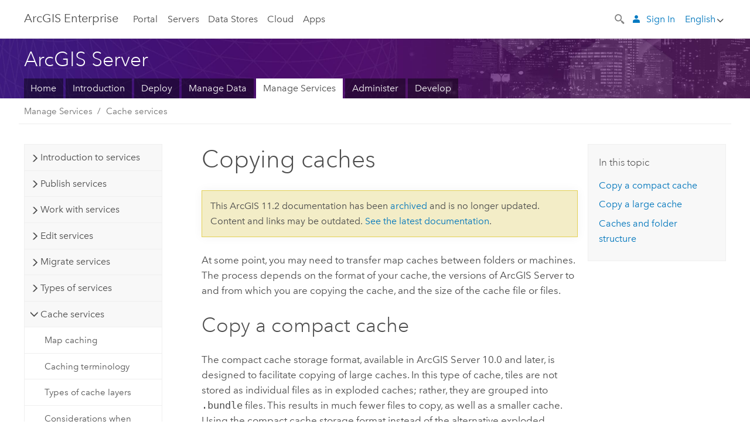

--- FILE ---
content_type: text/css
request_url: https://enterprise.arcgis.com/cdn/calcite/css/documentation.css
body_size: 9408
content:
.xml .hljs-tag .hljs-attribute,.html .hljs-tag .hljs-attribute{color:#aa0d91}.hljs-comment{color:#006a00}.hljs-keyword,.hljs-literal,.nginx .hljs-title{color:#aa0d91}.method,.hljs-list .hljs-title,.hljs-tag .hljs-title,.setting .hljs-value,.hljs-winutils,.tex .hljs-command,.http .hljs-title,.hljs-request,.hljs-status,.hljs-name{color:#008}.hljs-envvar,.tex .hljs-special{color:#660}.hljs-string{color:#c41a16}.hljs-tag .hljs-value,.hljs-cdata,.hljs-filter .hljs-argument,.hljs-attr_selector,.apache .hljs-cbracket,.hljs-date,.hljs-regexp{color:#080}.hljs-sub .hljs-identifier,.hljs-pi,.hljs-tag,.hljs-tag .hljs-keyword,.hljs-decorator,.ini .hljs-title,.hljs-shebang,.hljs-prompt,.hljs-hexcolor,.hljs-rule .hljs-value,.hljs-symbol,.hljs-symbol .hljs-string,.hljs-number,.css .hljs-function,.hljs-function .hljs-title,.coffeescript .hljs-attribute{color:#1c00cf}.hljs-class .hljs-title,.smalltalk .hljs-class,.hljs-type,.hljs-typename,.hljs-tag .hljs-attribute,.hljs-doctype,.hljs-class .hljs-id,.hljs-built_in,.setting,.hljs-params,.clojure .hljs-attribute{color:#5c2699}.hljs-variable{color:#3f6e74}.css .hljs-tag,.hljs-rule .hljs-property,.hljs-pseudo,.hljs-subst{color:#000}.css .hljs-class,.css .hljs-id{color:#9b703f}.hljs-value .hljs-important{color:#ff7700;font-weight:bold}.hljs-rule .hljs-keyword{color:#c5af75}.hljs-annotation,.apache .hljs-sqbracket,.nginx .hljs-built_in{color:#9b859d}.hljs-preprocessor,.hljs-preprocessor *,.hljs-pragma{color:#643820}.tex .hljs-formula{background-color:#eee;font-style:italic}.diff .hljs-header,.hljs-chunk{color:#808080;font-weight:bold}.diff .hljs-change{background-color:#bccff9}.hljs-addition{background-color:#baeeba}.hljs-deletion{background-color:#ffc8bd}.hljs-comment .hljs-doctag{font-weight:bold}.method .hljs-id{color:#000}.hljs-decorator{color:#800000}.hljs-emphasis{font-style:italic}.features-hexagon{padding:0 0 0 2em;background-size:1.4em auto}.ie8 .features-hexagon{padding-left:0;background:none}.hexagon-arrow{display:block;width:100%;height:70px}.doc-platform-switcher a+a{border-left:1px solid #959595;padding:0 0 0 .375rem;margin:0 0 0 0.375rem}.doc-platform-switcher .is-disabled{color:#cccccc;cursor:text}.doc-platform-switcher .is-disabled:hover{cursor:text;text-decoration:none}.doc-platform-switcher .is-active{font-weight:700}#platforms .disabled{cursor:text;color:#ccc}#platforms .disabled:hover{background-color:#ffffff}a.video-link{display:inline-block;height:135px;width:240px;text-align:center;background-size:240px 135px !important}a.video-link img.video-playbtn{margin-top:45px}.icon-social-sdk-home{padding:0.25rem;background:#ffffff;border-radius:50%;position:relative;top:.75rem;border:2px solid transparent}.icon-social-sdk-home:hover{border-color:#ffffff}.icon-social-sdk-home.icon-social-twitter{background:#59ADEB url("/assets/img/icons/social/twitter.svg") no-repeat center center}.icon-social-sdk-home.icon-social-facebook{background:#3D5A96 url("/assets/img/icons/social/facebook.svg") no-repeat center center}.icon-social-sdk-home.icon-social-github{background:#171515 url("/assets/img/icons/social/github.svg") no-repeat center center}.icon-social-sdk-home.icon-social-geonet{background:#127BC0 url("/assets/img/icons/social/geonet.svg") no-repeat center center}.icon-social-sdk-home.icon-social-contact{background:#8EC449 url("/assets/img/icons/social/contact.svg") no-repeat center center}.icon-social-sdk-home.icon-social-share{background:#9081bc url("/assets/img/calcite-web/icons/social/share.svg") no-repeat center center}.sub-nav{position:relative}.sdk-home-banner{display:table;width:100%}.sdk-home-banner .sdk-home-banner-content,.sdk-home-banner .sdk-home-banner-image{display:table-cell;vertical-align:middle}.sdk-home-banner .sdk-home-banner-image{text-align:center}.sdk-home-banner .sdk-home-banner-image img{padding:1.5rem 0 .5rem;display:inline-block;max-height:250px;width:auto}@media screen and (max-width: 860px){.sdk-home-banner{display:block}.sdk-home-banner .sdk-home-banner-content{display:block}.sdk-home-banner .sdk-home-banner-image{display:none}}.sdk-home-nav-list li{display:inline-block;padding:0 1rem}.sdk-home-nav-list li+li{border-left:1px solid #a9a9a9}@media screen and (max-width: 860px){.sdk-home-nav-list li{display:list-item}.sdk-home-nav-list li+li{border-left:none}}.documentation-items .panel{padding:.675rem}.documentation-sections{position:relative;padding-right:1rem}.documentation-sections:before{content:'';height:100%;position:absolute;border-left:1px solid #cccccc;right:-1.825vw}@media screen and (max-width: 860px){.documentation-sections{padding-right:0.5rem;border-right:none}}.documentation-sections>section+section:before{content:'';display:block;border-bottom:1px solid #cccccc;margin:1.5rem 0 2rem}.documentation-section-header{display:-webkit-box;display:-webkit-flex;display:-ms-flexbox;display:flex;-webkit-flex-wrap:wrap;-ms-flex-wrap:wrap;flex-wrap:wrap;-webkit-align-items:center;-ms-align-items:center;align-items:center}.documentation-section-header .documentation-section-header-image{width:33.33333%;flex:0 0 33.33333%;margin-right:1rem}@media screen and (max-width: 860px){.documentation-section-header .documentation-section-header-image{display:none}}.documentation-section-header .documentation-section-header-text{flex:1}.documentation-sidebar{padding-left:1rem}@media screen and (max-width: 860px){.documentation-sidebar{padding-left:0.5rem}}html[dir="rtl"] .pre-1{margin-left:0px !important}html[dir="rtl"] .top-nav .search-bar .search-submit,html[dir="rtl"] .sub-nav .search-bar .search-submit,html[dir="rtl"] .wf-nav .search-bar .search-submit{left:0;right:auto}html[dir="rtl"] .sdk-home-banner .search-bar{float:left}td img{max-width:600px}.sdk-home-banner .search-bar{margin-top:20px}.sdk-home-banner .search-submit{margin-top:0px}.js-dropdown-toggle a:hover{text-decoration:none}.marketplace .wrapper .search-bar{min-width:30%}.marketplace .sub-nav .search-bar{float:right;max-width:40%;margin-top:40px}figure.sidebyside.horizontal{display:block}figure.sidebyside.horizontal::after{content:"";display:table;clear:both}figure.sidebyside.horizontal div{float:left;display:table}figure.sidebyside.horizontal div:first-child{margin-right:1em}figure.sidebyside.horizontal div img{display:table-cell}figure.sidebyside.horizontal div figcaption{display:table-caption;caption-side:bottom;width:auto}figure.sidebyside.horizontal div+div{margin-right:1em}figure.workflow-image{display:block;width:70%;margin-bottom:2em}figure.workflow-image img{max-width:100%}figure.workflow-image div{display:inline-block;width:30%;vertical-align:top;padding:0.5em;box-sizing:border-box}figcaption.fig-caption{display:block;text-align:left;width:100%;border:none;padding-left:0;color:#757575;margin-top:0;font-style:normal}figcaption.fig-caption .workflowImgSteps{display:inline-block;background-color:#007ac2;height:32px;width:32px;color:#fff;line-height:32px;border-radius:16px;font-size:15px;font-style:normal;text-align:center;vertical-align:middle;float:left}figcaption.fig-caption .workflowDesc{display:block;margin-left:40px}.xref .uicontrol{color:#0079c1}.sticky-breadcrumbs{background:none repeat scroll 0 0 white;border-bottom:1px solid #ededed;margin-bottom:2em;padding:0.50em 0;width:100%;z-index:20;min-height:26px}.affix{position:fixed;top:0;width:100%;background-color:#fff;z-index:10}.sub-nav-title a{color:white}.sub-nav-title a:hover,.sub-nav-title a :focus{text-decoration:none}.padded-anchor h2{padding-top:175px;margin-top:-145px}.qas .question p{font-weight:600;margin-bottom:0}.panel h5{font-size:1rem}.wintitle{font-weight:700;font-style:italic}.arcpyref{font-weight:700}.shortcut{padding:0 1px;text-decoration:none}td .codeblock pre{max-width:38em}table .uicontrol{white-space:normal}table p:last-of-type{margin-bottom:0}table caption{caption-side:bottom;color:#757575;line-height:1.5em;padding:0.25em 0em;text-align:left;display:table-caption}.uicontrol{font-weight:700}.usertext{font-family:"Consolas", "Andale Mono", "Lucida Console", "Monaco", monospace}.usertext a{word-break:break-all}.back-to-top{margin-top:3.1rem}span[purpose="cmd"]{display:block;margin-top:0;margin-bottom:1.55rem}.accordion-section.is-active .side-nav-link{padding-left:2rem;text-overflow:ellipsis;overflow:hidden}.mobileVideo{display:none}main{min-height:900px}.wfheader .wfmetahead{display:block;font-weight:500;font-style:normal}.wfheader .wfmetahead b,.wfheader .wfmetahead strong{font-weight:600}.wfheader .wfmetacontent{display:inline-block;margin-bottom:1.1625rem}ul[purpose="ul"],ol[purpose="ol"]{margin-bottom:1.55rem}table td .usertext{word-break:break-word}table td .usertext:only-child{word-break:unset}table td+td p>span.usertext,table td+td li>span.usertext{word-break:break-word !important}.card-wide-group>.card-wide:last-of-type{box-shadow:none}.card-border-none{box-shadow:none;box-shadow:0px 1px 0px #eaeaea;padding-bottom:1.5rem}.card-wide-group .card-content{padding:0 1rem;flex:1 1 65%}.card-wide-group .card-wide-image-wrap{width:220px;height:147px}.gptoolparamtbl tr[purpose*='gptoolparam'] td:first-child{overflow-wrap:break-word;word-wrap:break-word;-ms-word-break:break-all;max-width:30ch}span[purpose="cite"]{font-style:italic}section.section2>h3>img{vertical-align:text-bottom}section.section1>h2>img{vertical-align:text-bottom}.crumb{color:#757575}a{color:#0076bc}.license.text-light{opacity:1;color:#757575}

--- FILE ---
content_type: application/javascript
request_url: https://enterprise.arcgis.com/en/server/11.2/publish-services/linux/1643.js
body_size: 37418
content:
;(function (){
          treedata = (window.treedata || {});
          window.treedata.mode = 0;
          window.treedata.mapping = {'1643' : 'server/11.2/publish-services/linux' };
          treedata.data = {};
          treedata.data["root"]  = {  
              "parent" : "",
              "children" : ["1643_h0","1643_h1","1643_h2","1643_h3","1643_h4","1643_h5","1643_h25","1643_h27"]
            },treedata.data["root_1643"] = treedata.data["root"],
treedata.data["1643_h0"]  = { 
              "parent" : "root",
              "label" : "Introduction to services",
              "children" : ["1643_603","1643_604","1643_407"]
            }
            ,
treedata.data["1643_603"]  = {
            "parent" : "1643_h0",
            "label" : "Services in  ArcGIS Enterprise",
            "url" : "/en/server/11.2/publish-services/linux/services-in-arcgis-enterprise.htm"
            
          },
treedata.data["1643_604"]  = {
            "parent" : "1643_h0",
            "label" : "Services and portal items",
            "url" : "/en/server/11.2/publish-services/linux/relationships-between-web-services-and-portal-items.htm"
            
          },
treedata.data["1643_407"]  = {
            "parent" : "1643_h0",
            "label" : "Connecting Manager to your ArcGIS organization",
            "url" : "/en/server/11.2/publish-services/linux/connecting-manager-to-your-arcgis-organization.htm"
            
          },
treedata.data["1643_h1"]  = { 
              "parent" : "root",
              "label" : "Publish services",
              "children" : ["1643_67","1643_600","1643_386","1643_138","1643_275"]
            }
            ,
treedata.data["1643_67"]  = {
            "parent" : "1643_h1",
            "label" : "Approaches to publishing services",
            "url" : "/en/server/11.2/publish-services/linux/approaches-for-publishing-services-with-arcgis.htm"
            
          },
treedata.data["1643_600"]  = {
            "parent" : "1643_h1",
            "label" : "Service publishing in  ArcGIS Pro",
            "url" : "/en/server/11.2/publish-services/linux/service-publishing-in-arcgis-pro.htm"
            
          },
treedata.data["1643_386"]  = {
            "parent" : "1643_h1",
            "label" : "Publish service definition files",
            "url" : "/en/server/11.2/publish-services/linux/about-service-definition-files.htm"
            
          },
treedata.data["1643_138"]  = {
            "parent" : "1643_h1",
            "label" : "Server folders",
            "url" : "/en/server/11.2/publish-services/linux/adding-a-gis-server-folder-in-manager.htm"
            
          },
treedata.data["1643_275"]  = {
            "parent" : "1643_h1",
            "label" : "Metadata for services",
            "url" : "/en/server/11.2/publish-services/linux/metadata-for-services.htm"
            
          },
treedata.data["1643_h2"]  = { 
              "parent" : "root",
              "label" : "Work with services",
              "children" : ["1643_66","1643_108","1643_506","1643_352","1643_421","1643_204"]
            }
            ,
treedata.data["1643_66"]  = {
            "parent" : "1643_h2",
            "label" : "View a service",
            "url" : "/en/server/11.2/publish-services/linux/viewing-a-service.htm"
            
          },
treedata.data["1643_108"]  = {
            "parent" : "1643_h2",
            "label" : "Start and stop services",
            "url" : "/en/server/11.2/publish-services/linux/starting-and-stopping-services.htm"
            
          },
treedata.data["1643_506"]  = {
            "parent" : "1643_h2",
            "label" : "Delete a service",
            "url" : "/en/server/11.2/publish-services/linux/deleting-a-service.htm"
            
          },
treedata.data["1643_352"]  = {
            "parent" : "1643_h2",
            "label" : "Share services with your ArcGIS organization",
            "url" : "/en/server/11.2/publish-services/linux/about-sharing-services-with-your-arcgis-organization.htm"
            
          },
treedata.data["1643_421"]  = {
            "parent" : "1643_h2",
            "label" : "Share a service with your ArcGIS organization using Server Manager",
            "url" : "/en/server/11.2/publish-services/linux/sharing-a-service-with-your-arcgis-organization-using-manager.htm"
            
          },
treedata.data["1643_204"]  = {
            "parent" : "1643_h2",
            "label" : "Tune and configure services",
            "url" : "/en/server/11.2/publish-services/linux/tuning-and-configuring-services.htm"
            
          },
treedata.data["1643_h3"]  = { 
              "parent" : "root",
              "label" : "Edit services",
              "children" : ["1643_319","1643_3"]
            }
            ,
treedata.data["1643_319"]  = {
            "parent" : "1643_h3",
            "label" : "Editing services",
            "url" : "/en/server/11.2/publish-services/linux/about-editing-services.htm"
            
          },
treedata.data["1643_3"]  = {
            "parent" : "1643_h3",
            "label" : "Edit service properties in Server Manager",
            "url" : "/en/server/11.2/publish-services/linux/editing-service-properties-in-manager.htm"
            
          },
treedata.data["1643_h4"]  = { 
              "parent" : "root",
              "label" : "Migrate services",
              "children" : ["1643_625","1643_635"]
            }
            ,
treedata.data["1643_625"]  = {
            "parent" : "1643_h4",
            "label" : "Services and the ArcGIS Pro service runtime",
            "url" : "/en/server/11.2/publish-services/linux/migrating-services-to-the-arcgis-pro-service-runtime.htm"
            
          },
treedata.data["1643_635"]  = {
            "parent" : "1643_h4",
            "label" : "Check services with ArcMapServiceCheck",
            "url" : "/en/server/11.2/publish-services/linux/check-services-with-arcmapservicecheck.htm"
            
          },
treedata.data["1643_h5"]  = { 
              "parent" : "root",
              "label" : "Types of services",
              "children" : ["1643_452","1643_h6","1643_230","1643_h8","1643_h9","1643_h10","1643_h12","1643_h13","1643_h15","1643_h17","1643_h24","1643_579","1643_248","1643_616","1643_585","1643_580"]
            }
            ,
treedata.data["1643_452"]  = {
            "parent" : "1643_h5",
            "label" : "Types of GIS services",
            "url" : "/en/server/11.2/publish-services/linux/what-types-of-services-can-you-publish.htm"
            
          },
treedata.data["1643_h6"]  = { 
              "parent" : "1643_h5",
              "label" : "Feature services",
              "children" : ["1643_134","1643_594","1643_303","1643_195","1643_414","1643_103","1643_609","1643_548","1643_13","1643_582","1643_h7"]
            }
            ,
treedata.data["1643_134"]  = {
            "parent" : "1643_h6",
            "label" : "Feature services",
            "url" : "/en/server/11.2/publish-services/linux/what-is-a-feature-service-.htm"
            
          },
treedata.data["1643_594"]  = {
            "parent" : "1643_h6",
            "label" : "Prepare data to publish a feature service",
            "url" : "/en/server/11.2/publish-services/linux/prepare-data-for-feature-services.htm"
            
          },
treedata.data["1643_303"]  = {
            "parent" : "1643_h6",
            "label" : "Author maps to publish feature services",
            "url" : "/en/server/11.2/publish-services/linux/author-feature-services.htm"
            
          },
treedata.data["1643_195"]  = {
            "parent" : "1643_h6",
            "label" : "Feature service publishing options",
            "url" : "/en/server/11.2/publish-services/linux/publishing-feature-services.htm"
            
          },
treedata.data["1643_414"]  = {
            "parent" : "1643_h6",
            "label" : "Prepare feature services for offline use",
            "url" : "/en/server/11.2/publish-services/linux/prepare-data-for-offline-use.htm"
            
          },
treedata.data["1643_103"]  = {
            "parent" : "1643_h6",
            "label" : "Feature services and client applications",
            "url" : "/en/server/11.2/publish-services/linux/feature-services-and-client-applications.htm"
            
          },
treedata.data["1643_609"]  = {
            "parent" : "1643_h6",
            "label" : "Work with offline maps and branch versioned data",
            "url" : "/en/server/11.2/publish-services/linux/offline-maps-and-branch-versioned-data.htm"
            
          },
treedata.data["1643_548"]  = {
            "parent" : "1643_h6",
            "label" : "Offline maps and traditional versioned data",
            "url" : "/en/server/11.2/publish-services/linux/offline-maps-and-versioned-data.htm"
            
          },
treedata.data["1643_13"]  = {
            "parent" : "1643_h6",
            "label" : "Configure default z-values for editable feature services",
            "url" : "/en/server/11.2/publish-services/linux/editing-features-with-z-values-in-feature-services.htm"
            
          },
treedata.data["1643_582"]  = {
            "parent" : "1643_h6",
            "label" : "Configure editable feature services that contain m-enabled layers",
            "url" : "/en/server/11.2/publish-services/linux/configure-feature-service-m-values.htm"
            
          },
treedata.data["1643_h7"]  = { 
              "parent" : "1643_h6",
              "label" : "Feature service permissions and editor tracking",
              "children" : ["1643_546","1643_316","1643_508","1643_631","1643_541"]
            }
            ,
treedata.data["1643_546"]  = {
            "parent" : "1643_h7",
            "label" : "Feature service permissions and editor tracking",
            "url" : "/en/server/11.2/publish-services/linux/feature-service-permissions-and-editor-tracking.htm"
            
          },
treedata.data["1643_316"]  = {
            "parent" : "1643_h7",
            "label" : "Editor permissions for feature services",
            "url" : "/en/server/11.2/publish-services/linux/editor-permissions-for-feature-services.htm"
            
          },
treedata.data["1643_508"]  = {
            "parent" : "1643_h7",
            "label" : "Editor tracking for feature services",
            "url" : "/en/server/11.2/publish-services/linux/editor-tracking-for-feature-services.htm"
            
          },
treedata.data["1643_631"]  = {
            "parent" : "1643_h7",
            "label" : "Use realms with editor tracking and feature services",
            "url" : "/en/server/11.2/publish-services/linux/use-realms-with-editor-tracking-fs.htm"
            
          },
treedata.data["1643_541"]  = {
            "parent" : "1643_h7",
            "label" : "Ownership-based access control for feature services",
            "url" : "/en/server/11.2/publish-services/linux/ownership-based-access-control-for-feature-services.htm"
            
          },
treedata.data["1643_230"]  = {
            "parent" : "1643_h5",
            "label" : "Geocode services and locators",
            "url" : "/en/server/11.2/publish-services/linux/geocode-services.htm"
            
          },
treedata.data["1643_h8"]  = { 
              "parent" : "1643_h5",
              "label" : "Geodata services",
              "children" : ["1643_182","1643_249","1643_194"]
            }
            ,
treedata.data["1643_182"]  = {
            "parent" : "1643_h8",
            "label" : "Geodata service",
            "url" : "/en/server/11.2/publish-services/linux/what-is-a-geodata-service-.htm"
            
          },
treedata.data["1643_249"]  = {
            "parent" : "1643_h8",
            "label" : "Publishing a geodata service",
            "url" : "/en/server/11.2/publish-services/linux/publishing-a-geodata-service.htm"
            
          },
treedata.data["1643_194"]  = {
            "parent" : "1643_h8",
            "label" : "Geodata service usage",
            "url" : "/en/server/11.2/publish-services/linux/geodata-service-usage.htm"
            
          },
treedata.data["1643_h9"]  = { 
              "parent" : "1643_h5",
              "label" : "Geometry services",
              "children" : ["1643_537","1643_207"]
            }
            ,
treedata.data["1643_537"]  = {
            "parent" : "1643_h9",
            "label" : "What is the geometry service?",
            "url" : "/en/server/11.2/publish-services/linux/about-the-geometry-service.htm"
            
          },
treedata.data["1643_207"]  = {
            "parent" : "1643_h9",
            "label" : "Start the geometry service in ArcGIS Server Manager",
            "url" : "/en/server/11.2/publish-services/linux/starting-the-geometry-service-in-manager.htm"
            
          },
treedata.data["1643_h10"]  = { 
              "parent" : "1643_h5",
              "label" : "Geoprocessing services",
              "children" : ["1643_623","1643_622","1643_624","1643_h11"]
            }
            ,
treedata.data["1643_623"]  = {
            "parent" : "1643_h10",
            "label" : "Geoprocessing services",
            "url" : "/en/server/11.2/publish-services/linux/what-is-a-geoprocessing-service.htm"
            
          },
treedata.data["1643_622"]  = {
            "parent" : "1643_h10",
            "label" : "Using geoprocessing services",
            "url" : "/en/server/11.2/publish-services/linux/using-geoprocessing-services.htm"
            
          },
treedata.data["1643_624"]  = {
            "parent" : "1643_h10",
            "label" : "General considerations for using geoprocessing services",
            "url" : "/en/server/11.2/publish-services/linux/general-considerations-for-using-geoprocessing-services.htm"
            
          },
treedata.data["1643_h11"]  = { 
              "parent" : "1643_h10",
              "label" : "Deploying function tools and Python packages",
              "children" : ["1643_373"]
            }
            ,
treedata.data["1643_373"]  = {
            "parent" : "1643_h11",
            "label" : "Deploy custom Python packages for ArcGIS Server",
            "url" : "/en/server/11.2/publish-services/linux/deploying-custom-python-packages.htm"
            
          },
treedata.data["1643_h12"]  = { 
              "parent" : "1643_h5",
              "label" : "Image services",
              "children" : ["1643_383","1643_409","1643_607","1643_189","1643_555","1643_456","1643_400","1643_81"]
            }
            ,
treedata.data["1643_383"]  = {
            "parent" : "1643_h12",
            "label" : "Key concepts for image services",
            "url" : "/en/server/11.2/publish-services/linux/key-concepts-for-image-services.htm"
            
          },
treedata.data["1643_409"]  = {
            "parent" : "1643_h12",
            "label" : "Preparing image services",
            "url" : "/en/server/11.2/publish-services/linux/preparing-image-services.htm"
            
          },
treedata.data["1643_607"]  = {
            "parent" : "1643_h12",
            "label" : "Publishing image services from ArcGIS Pro",
            "url" : "/en/server/11.2/publish-services/linux/publishing-image-services-from-arcgis-pro.htm"
            
          },
treedata.data["1643_189"]  = {
            "parent" : "1643_h12",
            "label" : "Image service parameters",
            "url" : "/en/server/11.2/publish-services/linux/image-service-parameters.htm"
            
          },
treedata.data["1643_555"]  = {
            "parent" : "1643_h12",
            "label" : "Data store scenarios for image services",
            "url" : "/en/server/11.2/publish-services/linux/image-service-sharing-imagery-tips.htm"
            
          },
treedata.data["1643_456"]  = {
            "parent" : "1643_h12",
            "label" : "Publishing an image service on Linux from a mosaic dataset",
            "url" : "/en/server/11.2/publish-services/linux/publishing-image-service-on-linux.htm"
            
          },
treedata.data["1643_400"]  = {
            "parent" : "1643_h12",
            "label" : "Perform server-side processing with raster functions",
            "url" : "/en/server/11.2/publish-services/linux/server-side-raster-functions.htm"
            
          },
treedata.data["1643_81"]  = {
            "parent" : "1643_h12",
            "label" : "Share imagery as a tiled map service",
            "url" : "/en/server/11.2/publish-services/linux/share-imagery-as-an-arcgis-online-tiled-map-service.htm"
            
          },
treedata.data["1643_h13"]  = { 
              "parent" : "1643_h5",
              "label" : "KML services",
              "children" : ["1643_145","1643_133","1643_h14"]
            }
            ,
treedata.data["1643_145"]  = {
            "parent" : "1643_h13",
            "label" : "KML support in ArcGIS Server",
            "url" : "/en/server/11.2/publish-services/linux/kml-support-in-arcgis-server.htm"
            
          },
treedata.data["1643_133"]  = {
            "parent" : "1643_h13",
            "label" : "Viewing services as KML",
            "url" : "/en/server/11.2/publish-services/linux/viewing-services-as-kml.htm"
            
          },
treedata.data["1643_h14"]  = { 
              "parent" : "1643_h13",
              "label" : "Managing KML network links",
              "children" : ["1643_211","1643_446","1643_320"]
            }
            ,
treedata.data["1643_211"]  = {
            "parent" : "1643_h14",
            "label" : "Managing KML network links",
            "url" : "/en/server/11.2/publish-services/linux/managing-kml-network-links.htm"
            
          },
treedata.data["1643_446"]  = {
            "parent" : "1643_h14",
            "label" : "Creating a KML network link from a map service",
            "url" : "/en/server/11.2/publish-services/linux/creating-a-kml-network-link-from-a-map-service.htm"
            
          },
treedata.data["1643_320"]  = {
            "parent" : "1643_h14",
            "label" : "Uploading an existing KML network link to ArcGIS Server",
            "url" : "/en/server/11.2/publish-services/linux/uploading-an-existing-kml-network-link-to-arcgis-server.htm"
            
          },
treedata.data["1643_h15"]  = { 
              "parent" : "1643_h5",
              "label" : "Map services",
              "children" : ["1643_42","1643_360","1643_455","1643_470","1643_572","1643_598","1643_599","1643_h16"]
            }
            ,
treedata.data["1643_42"]  = {
            "parent" : "1643_h15",
            "label" : "Map service",
            "url" : "/en/server/11.2/publish-services/linux/what-is-a-map-service.htm"
            
          },
treedata.data["1643_360"]  = {
            "parent" : "1643_h15",
            "label" : "Clients for map services",
            "url" : "/en/server/11.2/publish-services/linux/clients-for-map-services.htm"
            
          },
treedata.data["1643_455"]  = {
            "parent" : "1643_h15",
            "label" : "Common reasons for using map services",
            "url" : "/en/server/11.2/publish-services/linux/common-reasons-for-using-map-services.htm"
            
          },
treedata.data["1643_470"]  = {
            "parent" : "1643_h15",
            "label" : "Supported functionality in map services",
            "url" : "/en/server/11.2/publish-services/linux/supported-functionality-in-map-services.htm"
            
          },
treedata.data["1643_572"]  = {
            "parent" : "1643_h15",
            "label" : "Troubleshoot map service performance with server logs",
            "url" : "/en/server/11.2/publish-services/linux/troubleshooting-map-service-performance-with-server-logs.htm"
            
          },
treedata.data["1643_598"]  = {
            "parent" : "1643_h15",
            "label" : "Improve map service display performance",
            "url" : "/en/server/11.2/publish-services/linux/improve-map-service-display-performance.htm"
            
          },
treedata.data["1643_599"]  = {
            "parent" : "1643_h15",
            "label" : "Edit map service settings",
            "url" : "/en/server/11.2/publish-services/linux/edit-map-service-settings.htm"
            
          },
treedata.data["1643_h16"]  = { 
              "parent" : "1643_h15",
              "label" : "Enabling dynamic layers",
              "children" : ["1643_62","1643_217"]
            }
            ,
treedata.data["1643_62"]  = {
            "parent" : "1643_h16",
            "label" : "Dynamic layers",
            "url" : "/en/server/11.2/publish-services/linux/about-dynamic-layers.htm"
            
          },
treedata.data["1643_217"]  = {
            "parent" : "1643_h16",
            "label" : "Enable dynamic layers on a map service in Manager",
            "url" : "/en/server/11.2/publish-services/linux/enabling-dynamic-layers-on-a-map-service-in-manager.htm"
            
          },
treedata.data["1643_h17"]  = { 
              "parent" : "1643_h5",
              "label" : "OGC services",
              "children" : ["1643_276","1643_h18","1643_h19","1643_h20","1643_h21","1643_h22","1643_h23","1643_331"]
            }
            ,
treedata.data["1643_276"]  = {
            "parent" : "1643_h17",
            "label" : "OGC support in ArcGIS Enterprise",
            "url" : "/en/server/11.2/publish-services/linux/ogc-support-in-arcgis-server.htm"
            
          },
treedata.data["1643_h18"]  = { 
              "parent" : "1643_h17",
              "label" : "WCS services",
              "children" : ["1643_136","1643_394","1643_31"]
            }
            ,
treedata.data["1643_136"]  = {
            "parent" : "1643_h18",
            "label" : "WCS services",
            "url" : "/en/server/11.2/publish-services/linux/wcs-services.htm"
            
          },
treedata.data["1643_394"]  = {
            "parent" : "1643_h18",
            "label" : "Set available WCS service properties",
            "url" : "/en/server/11.2/publish-services/linux/available-wcs-service-properties.htm"
            
          },
treedata.data["1643_31"]  = {
            "parent" : "1643_h18",
            "label" : "Communicating with a WCS service in a web browser",
            "url" : "/en/server/11.2/publish-services/linux/communicating-with-a-wcs-service-in-a-web-browser.htm"
            
          },
treedata.data["1643_h19"]  = { 
              "parent" : "1643_h17",
              "label" : "WFS services",
              "children" : ["1643_528","1643_549","1643_463"]
            }
            ,
treedata.data["1643_528"]  = {
            "parent" : "1643_h19",
            "label" : "WFS services",
            "url" : "/en/server/11.2/publish-services/linux/wfs-services.htm"
            
          },
treedata.data["1643_549"]  = {
            "parent" : "1643_h19",
            "label" : "Set WFS service properties",
            "url" : "/en/server/11.2/publish-services/linux/available-wfs-service-properties.htm"
            
          },
treedata.data["1643_463"]  = {
            "parent" : "1643_h19",
            "label" : "Communicate with a WFS service in a web browser",
            "url" : "/en/server/11.2/publish-services/linux/communicating-with-a-wfs-service-in-a-web-browser.htm"
            
          },
treedata.data["1643_h20"]  = { 
              "parent" : "1643_h17",
              "label" : "WMS services",
              "children" : ["1643_566","1643_397","1643_490","1643_518","1643_505","1643_527"]
            }
            ,
treedata.data["1643_566"]  = {
            "parent" : "1643_h20",
            "label" : "WMS services",
            "url" : "/en/server/11.2/publish-services/linux/wms-services.htm"
            
          },
treedata.data["1643_397"]  = {
            "parent" : "1643_h20",
            "label" : "Use available WMS service properties",
            "url" : "/en/server/11.2/publish-services/linux/available-wms-service-properties.htm"
            
          },
treedata.data["1643_490"]  = {
            "parent" : "1643_h20",
            "label" : "Using Styled Layer Descriptors with WMS services",
            "url" : "/en/server/11.2/publish-services/linux/using-styled-layer-descriptors-with-wms-services.htm"
            
          },
treedata.data["1643_518"]  = {
            "parent" : "1643_h20",
            "label" : "Filtering features using the layerDefs parameter in WMS requests",
            "url" : "/en/server/11.2/publish-services/linux/filtering-features-using-the-layerdefs-parameter-in-wms-requests.htm"
            
          },
treedata.data["1643_505"]  = {
            "parent" : "1643_h20",
            "label" : "Communicating with a WMS service in a web browser",
            "url" : "/en/server/11.2/publish-services/linux/communicating-with-a-wms-service-in-a-web-browser.htm"
            
          },
treedata.data["1643_527"]  = {
            "parent" : "1643_h20",
            "label" : "Customizing a WMS GetFeatureInfo response",
            "url" : "/en/server/11.2/publish-services/linux/customizing-a-wms-getfeatureinfo-response.htm"
            
          },
treedata.data["1643_h21"]  = { 
              "parent" : "1643_h17",
              "label" : "WMTS services",
              "children" : ["1643_332"]
            }
            ,
treedata.data["1643_332"]  = {
            "parent" : "1643_h21",
            "label" : "WMTS services",
            "url" : "/en/server/11.2/publish-services/linux/wmts-services.htm"
            
          },
treedata.data["1643_h22"]  = { 
              "parent" : "1643_h17",
              "label" : "WPS services",
              "children" : ["1643_179","1643_117","1643_442","1643_429"]
            }
            ,
treedata.data["1643_179"]  = {
            "parent" : "1643_h22",
            "label" : "WPS services",
            "url" : "/en/server/11.2/publish-services/linux/wps-services.htm"
            
          },
treedata.data["1643_117"]  = {
            "parent" : "1643_h22",
            "label" : "Available WPS service properties",
            "url" : "/en/server/11.2/publish-services/linux/available-wps-service-properties.htm"
            
          },
treedata.data["1643_442"]  = {
            "parent" : "1643_h22",
            "label" : "Accessing WPS service properties in Manager",
            "url" : "/en/server/11.2/publish-services/linux/accessing-wps-service-properties-in-manager.htm"
            
          },
treedata.data["1643_429"]  = {
            "parent" : "1643_h22",
            "label" : "Use  an external capabilities file with a WPS service",
            "url" : "/en/server/11.2/publish-services/linux/using-an-external-capabilities-file-with-a-wps-service.htm"
            
          },
treedata.data["1643_h23"]  = { 
              "parent" : "1643_h17",
              "label" : "OGC Features",
              "children" : ["1643_629","1643_630"]
            }
            ,
treedata.data["1643_629"]  = {
            "parent" : "1643_h23",
            "label" : "Work with OGC Features services",
            "url" : "/en/server/11.2/publish-services/linux/ogc-features-service.htm"
            
          },
treedata.data["1643_630"]  = {
            "parent" : "1643_h23",
            "label" : "Communication with an OGC Features service in a web browser",
            "url" : "/en/server/11.2/publish-services/linux/communicating-with-an-ogc-features-service-in-a-web-browser.htm"
            
          },
treedata.data["1643_331"]  = {
            "parent" : "1643_h17",
            "label" : "Viewing OGC services in Manager",
            "url" : "/en/server/11.2/publish-services/linux/viewing-ogc-services-in-manager.htm"
            
          },
treedata.data["1643_h24"]  = { 
              "parent" : "1643_h5",
              "label" : "Routing services",
              "children" : ["1643_605","1643_606","1643_633","1643_611"]
            }
            ,
treedata.data["1643_605"]  = {
            "parent" : "1643_h24",
            "label" : "Routing services",
            "url" : "/en/server/11.2/publish-services/linux/what-is-a-routing-service.htm"
            
          },
treedata.data["1643_606"]  = {
            "parent" : "1643_h24",
            "label" : "Publish routing services",
            "url" : "/en/server/11.2/publish-services/linux/publish-routing-services.htm"
            
          },
treedata.data["1643_633"]  = {
            "parent" : "1643_h24",
            "label" : "Edit routing services properties",
            "url" : "/en/server/11.2/publish-services/linux/edit-routing-services-properties.htm"
            
          },
treedata.data["1643_611"]  = {
            "parent" : "1643_h24",
            "label" : "Consume routing services",
            "url" : "/en/server/11.2/publish-services/linux/consume-routing-services.htm"
            
          },
treedata.data["1643_579"]  = {
            "parent" : "1643_h5",
            "label" : "Scene services",
            "url" : "/en/server/11.2/publish-services/linux/scene-services.htm"
            
          },
treedata.data["1643_248"]  = {
            "parent" : "1643_h5",
            "label" : "Stream services",
            "url" : "/en/server/11.2/publish-services/linux/stream-services.htm"
            
          },
treedata.data["1643_616"]  = {
            "parent" : "1643_h5",
            "label" : "Trace Network services",
            "url" : "/en/server/11.2/publish-services/linux/trace-network-services.htm"
            
          },
treedata.data["1643_585"]  = {
            "parent" : "1643_h5",
            "label" : "Utility Network services",
            "url" : "/en/server/11.2/publish-services/linux/utility-network-services.htm"
            
          },
treedata.data["1643_580"]  = {
            "parent" : "1643_h5",
            "label" : "Vector tile services",
            "url" : "/en/server/11.2/publish-services/linux/vector-tile-services.htm"
            
          },
treedata.data["1643_h25"]  = { 
              "parent" : "root",
              "label" : "Cache services",
              "children" : ["1643_467","1643_642","1643_637","1643_641","1643_643","1643_h26","1643_640","1643_644","1643_645","1643_364","1643_647","1643_648","1643_49","1643_587","1643_41","1643_387"]
            }
            ,
treedata.data["1643_467"]  = {
            "parent" : "1643_h25",
            "label" : "Map caching",
            "url" : "/en/server/11.2/publish-services/linux/what-is-map-caching-.htm"
            
          },
treedata.data["1643_642"]  = {
            "parent" : "1643_h25",
            "label" : "Caching terminology",
            "url" : "/en/server/11.2/publish-services/linux/caching-terminology.htm"
            
          },
treedata.data["1643_637"]  = {
            "parent" : "1643_h25",
            "label" : "Types of  cache layers",
            "url" : "/en/server/11.2/publish-services/linux/types-of-cache-layers.htm"
            
          },
treedata.data["1643_641"]  = {
            "parent" : "1643_h25",
            "label" : "Considerations when creating cache content",
            "url" : "/en/server/11.2/publish-services/linux/considerations-when-creating-cache-content.htm"
            
          },
treedata.data["1643_643"]  = {
            "parent" : "1643_h25",
            "label" : "Caching tools and server resources for caching",
            "url" : "/en/server/11.2/publish-services/linux/arcgis-enterprise-cache-generation-and-tools.htm"
            
          },
treedata.data["1643_h26"]  = { 
              "parent" : "1643_h25",
              "label" : "Image service caches",
              "children" : ["1643_531","1643_312","1643_504","1643_242","1643_577","1643_593"]
            }
            ,
treedata.data["1643_531"]  = {
            "parent" : "1643_h26",
            "label" : "What is image service caching?",
            "url" : "/en/server/11.2/publish-services/linux/what-is-image-service-caching-.htm"
            
          },
treedata.data["1643_312"]  = {
            "parent" : "1643_h26",
            "label" : "Creating an image service cache",
            "url" : "/en/server/11.2/publish-services/linux/creating-an-image-service-cache.htm"
            
          },
treedata.data["1643_504"]  = {
            "parent" : "1643_h26",
            "label" : "How applications access and use the image service cache",
            "url" : "/en/server/11.2/publish-services/linux/how-applications-access-and-use-the-image-service-cache.htm"
            
          },
treedata.data["1643_242"]  = {
            "parent" : "1643_h26",
            "label" : "Converting a map service cache to an image service cache",
            "url" : "/en/server/11.2/publish-services/linux/converting-a-map-service-cache-to-an-image-service-cache.htm"
            
          },
treedata.data["1643_577"]  = {
            "parent" : "1643_h26",
            "label" : "Publish an elevation image service",
            "url" : "/en/server/11.2/publish-services/linux/publish-elevation-service.htm"
            
          },
treedata.data["1643_593"]  = {
            "parent" : "1643_h26",
            "label" : "Creating a cached image service",
            "url" : "/en/server/11.2/publish-services/linux/tutorial-creating-a-cached-image-service.htm"
            
          },
treedata.data["1643_640"]  = {
            "parent" : "1643_h25",
            "label" : "Cache efficiently",
            "url" : "/en/server/11.2/publish-services/linux/cache-efficiently.htm"
            
          },
treedata.data["1643_644"]  = {
            "parent" : "1643_h25",
            "label" : "Configure cache consumption",
            "url" : "/en/server/11.2/publish-services/linux/setup-caches-for-client-consumption.htm"
            
          },
treedata.data["1643_645"]  = {
            "parent" : "1643_h25",
            "label" : "Display partial caches",
            "url" : "/en/server/11.2/publish-services/linux/display-partial-caches.htm"
            
          },
treedata.data["1643_364"]  = {
            "parent" : "1643_h25",
            "label" : "Export and import map caches",
            "url" : "/en/server/11.2/publish-services/linux/exporting-and-importing-map-caches.htm"
            
          },
treedata.data["1643_647"]  = {
            "parent" : "1643_h25",
            "label" : "Offline caches",
            "url" : "/en/server/11.2/publish-services/linux/offline-caches.htm"
            
          },
treedata.data["1643_648"]  = {
            "parent" : "1643_h25",
            "label" : "Map caching quality assurance",
            "url" : "/en/server/11.2/publish-services/linux/map-cache-quality-assurance.htm"
            
          },
treedata.data["1643_49"]  = {
            "parent" : "1643_h25",
            "label" : "Manage caches in ArcGIS Server Manager",
            "url" : "/en/server/11.2/publish-services/linux/accessing-map-and-image-cache-properties-in-manager.htm"
            
          },
treedata.data["1643_587"]  = {
            "parent" : "1643_h25",
            "label" : "Cloud data stores as cache directories",
            "url" : "/en/server/11.2/publish-services/linux/caches-in-the-cloud.htm"
            
          },
treedata.data["1643_41"]  = {
            "parent" : "1643_h25",
            "label" : "Copying caches",
            "url" : "/en/server/11.2/publish-services/linux/copying-caches.htm"
            
          },
treedata.data["1643_387"]  = {
            "parent" : "1643_h25",
            "label" : "Common caching questions",
            "url" : "/en/server/11.2/publish-services/linux/common-caching-questions.htm"
            
          },
treedata.data["1643_h27"]  = { 
              "parent" : "root",
              "label" : "Print services",
              "children" : ["1643_618","1643_613","1643_614","1643_615","1643_617"]
            }
            ,
treedata.data["1643_618"]  = {
            "parent" : "1643_h27",
            "label" : "Printing in web applications",
            "url" : "/en/server/11.2/publish-services/linux/printing-in-web-applications.htm"
            
          },
treedata.data["1643_613"]  = {
            "parent" : "1643_h27",
            "label" : "Print maps that contain secured services",
            "url" : "/en/server/11.2/publish-services/linux/printing-maps-that-contain-secured-services.htm"
            
          },
treedata.data["1643_614"]  = {
            "parent" : "1643_h27",
            "label" : "Advanced printing for web maps",
            "url" : "/en/server/11.2/publish-services/linux/advanced-printing-for-web-maps.htm"
            
          },
treedata.data["1643_615"]  = {
            "parent" : "1643_h27",
            "label" : "Share custom layouts for printing from ArcGIS Pro",
            "url" : "/en/server/11.2/publish-services/linux/tutorial-publish-additional-layouts-for-printing-with-arcgis-pro.htm"
            
          },
treedata.data["1643_617"]  = {
            "parent" : "1643_h27",
            "label" : "ExportWebMap specification",
            "url" : "/en/server/11.2/publish-services/linux/exportwebmap-specification.htm"
            
          }
        })()